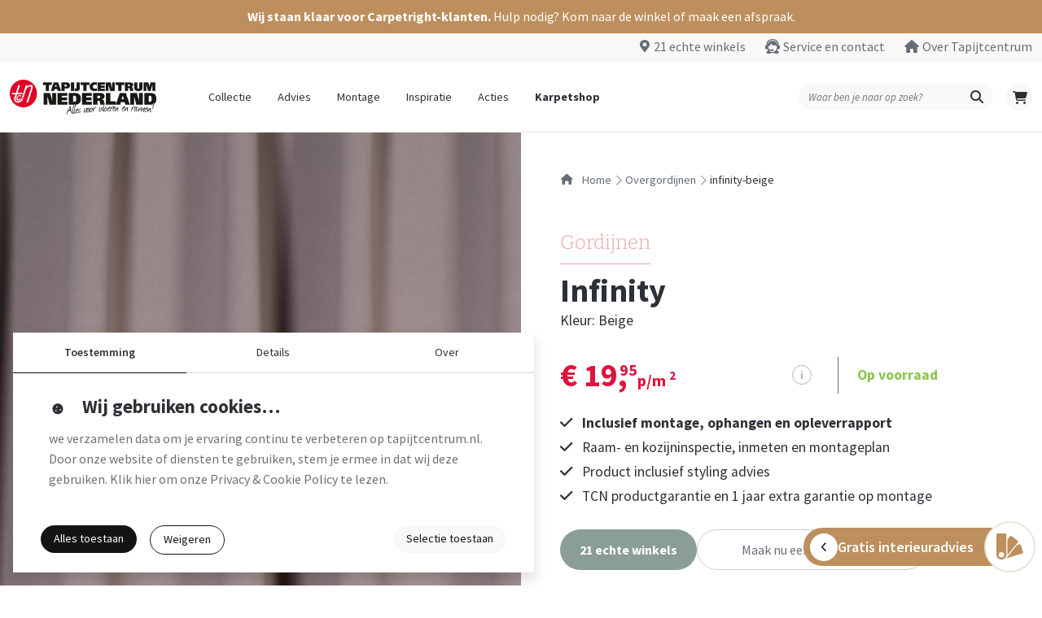

--- FILE ---
content_type: text/html; charset=UTF-8
request_url: https://www.tapijtcentrum.nl/overgordijnen/infinity-beige
body_size: 3321
content:
<!DOCTYPE html>
<html lang="nl">
<head>
    <meta charset="UTF-8">
    <meta name="viewport" content="width=device-width, initial-scale=1, shrink-to-fit=no">

    <!-- Basic SEO -->
    <link rel="canonical" href="https://www.tapijtcentrum.nl/overgordijnen/infinity-beige">
    <meta name="google-site-verification" content="pVE2VJ_JcqUSsUCW1mEhGjYeKWiqoLC0CqTmDAA0krc" data-cookieconsent="necessary" />

    <!-- Open Graph -->
    <meta property="og:title" content="Tapijtcentrum Nederland">
    <meta property="og:description" content="Grootste collectie vloerbedekking en raamdecoratie. Bezoek één van onze 21 winkels of bestel online.">
    <meta property="og:type" content="website">
    <meta property="og:url" content="https://www.tapijtcentrum.nl/">
    <meta property="og:image" content="https://www.tapijtcentrum.nl/images/media/logo.png">

    <!-- Twitter Card -->
    <meta name="twitter:card" content="summary_large_image">
    <meta name="twitter:title" content="Tapijtcentrum Nederland">
    <meta name="twitter:description" content="Grootste collectie vloerbedekking en raamdecoratie. Bezoek één van onze 21 winkels of bestel online.">
    <meta name="twitter:image" content="https://www.tapijtcentrum.nl/images/media/logo.png">

    <!-- PWA theme color -->
    <meta name="theme-color" content="#ffffff">

    <!-- Favicons -->
    <link rel="icon" type="image/x-icon" href="/images/icons/favicon.ico">
    <link rel="icon" type="image/png" sizes="16x16" href="/images/icons/favicon-16x16.png">
    <link rel="icon" type="image/png" sizes="32x32" href="/images/icons/favicon-32x32.png">
    <link rel="icon" type="image/png" sizes="96x96" href="/images/icons/favicon-96x96.png">
    <link rel="icon" type="image/png" sizes="160x160" href="/images/icons/favicon-160x160.png">
    <link rel="icon" type="image/png" sizes="192x192" href="/images/icons/favicon-192x192.png">

    <!-- Apple Touch -->
    <link rel="apple-touch-icon" sizes="57x57" href="/images/icons/apple-touch-icon-57x57.png">
    <link rel="apple-touch-icon" sizes="60x60" href="/images/icons/apple-touch-icon-60x60.png">
    <link rel="apple-touch-icon" sizes="72x72" href="/images/icons/apple-touch-icon-72x72.png">
    <link rel="apple-touch-icon" sizes="76x76" href="/images/icons/apple-touch-icon-76x76.png">
    <link rel="apple-touch-icon" sizes="114x114" href="/images/icons/apple-touch-icon-114x114.png">
    <link rel="apple-touch-icon" sizes="120x120" href="/images/icons/apple-touch-icon-120x120.png">
    <link rel="apple-touch-icon" sizes="144x144" href="/images/icons/apple-touch-icon-144x144.png">
    <link rel="apple-touch-icon" sizes="152x152" href="/images/icons/apple-touch-icon-152x152.png">
    <link rel="apple-touch-icon" sizes="180x180" href="/images/icons/apple-touch-icon-180x180.png">

    <!-- Cookiebot -->
    <script id="Cookiebot" src="https://consent.cookiebot.com/uc.js"
            data-cbid="d4bfb729-f856-4924-ab70-246fa114ec91"
            data-blockingmode="manual" type="text/javascript" async></script>

    <!-- Google Tag Manager -->
    <script data-cookieconsent="statistics">
        (function (w, d, s, l, i) {
            w[l] = w[l] || [];
            w[l].push({ 'gtm.start': new Date().getTime(), event: 'gtm.js' });
            var f = d.getElementsByTagName(s)[0],
                j = d.createElement(s), dl = l !== 'dataLayer' ? '&l=' + l : '';
            j.async = true;
            j.src = 'https://www.googletagmanager.com/gtm.js?id=' + i + dl;
            f.parentNode.insertBefore(j, f);
        })(window, document, 'script', 'dataLayer', 'GTM-TQMQJDG');
    </script>
    <!-- End Google Tag Manager -->

    <!-- TrustPilot -->
    <script src="https://widget.trustpilot.com/bootstrap/v5/tp.widget.bootstrap.min.js"
            async type="text/javascript" data-cookieconsent="marketing"></script>

                    
    <title>Infinity Overgordijnen | Tapijtcentrum Nederland</title>
    <meta name="description" content=""/>
    <meta name="robots" content="index, follow"/>
    <meta property="og:site_name" content="Infinity Overgordijnen | Tapijtcentrum Nederland"/>
    <meta property="og:description" content=""/>

            <meta property="og:type" content="product"/>
    
    
    <link rel="stylesheet" href="/build/265.5a09628c.css"><link rel="stylesheet" href="/build/app.db302670.css">
    <link rel="stylesheet" href="/build/456.a49e5384.css"><link rel="stylesheet" href="/build/vue.083e314a.css">
    
</head>

<body class="overgordijnen infinity-beige">
    <!-- Google Tag Manager (noscript) -->
    <noscript>
        <iframe src="https://www.googletagmanager.com/ns.html?id=GTM-TQMQJDG"
                height="0" width="0" style="display:none;visibility:hidden"></iframe>
    </noscript>

    <div id="app" data-page="{&quot;component&quot;:&quot;Site\/ProductSingle&quot;,&quot;props&quot;:{&quot;page&quot;:{&quot;id&quot;:3247,&quot;base&quot;:{&quot;id&quot;:2307,&quot;type&quot;:&quot;G&quot;,&quot;category&quot;:1,&quot;sub_category&quot;:6,&quot;collection&quot;:10,&quot;flex_pvc_type&quot;:&quot;&quot;,&quot;name&quot;:&quot;INFINITY&quot;,&quot;material&quot;:&quot;&quot;,&quot;rug&quot;:&quot;&quot;,&quot;rol_width&quot;:150,&quot;light_fastness&quot;:&quot;&quot;,&quot;manufacturing_method&quot;:&quot;&quot;,&quot;total_weight&quot;:0,&quot;pile_weight&quot;:0,&quot;warranty_living_room&quot;:0,&quot;warranty_hal&quot;:0,&quot;warranty_bedroom&quot;:0,&quot;warranty_kitchen&quot;:0,&quot;warranty_project&quot;:0,&quot;fabric_width&quot;:150,&quot;height&quot;:0,&quot;report&quot;:0,&quot;expiration_code&quot;:&quot;&quot;,&quot;lead_lace&quot;:&quot;N&quot;,&quot;motion_tolerance&quot;:1,&quot;structure&quot;:&quot;&quot;,&quot;material_thickness&quot;:&quot;0.0&quot;,&quot;length&quot;:&quot;0.0&quot;,&quot;width&quot;:&quot;0.0&quot;,&quot;top_wear_layer&quot;:&quot;0.00&quot;,&quot;click_system&quot;:&quot;&quot;,&quot;sound_absorption&quot;:&quot;&quot;,&quot;classification&quot;:&quot;&quot;,&quot;polar_type&quot;:0,&quot;fire_class&quot;:&quot;&quot;,&quot;product_description&quot;:&quot;Infinity is een gordijnstof met een zachte greep en natuurlijke weving. De verduisterende stof heeft niet alleen een optische en isolerende functie, het zorgt er ook voor dat je wakker wordt op het moment dat jouw dat uitkomt. Houd je van uitgesproken kleuren, trendy vergrijsde of juist naturel tinten, Infinity heeft het allemaal.&quot;,&quot;particularities&quot;:&quot;&quot;,&quot;tile_size&quot;:&quot;150&quot;,&quot;warranties&quot;:[],&quot;manufacturing_method_articles&quot;:[{&quot;manufacturing_code&quot;:{&quot;manufacturing_code&quot;:&quot;A&quot;,&quot;description&quot;:&quot;confectie geschikt&quot;}},{&quot;manufacturing_code&quot;:{&quot;manufacturing_code&quot;:&quot;B&quot;,&quot;description&quot;:&quot;vouwgordijn geschikt&quot;}},{&quot;manufacturing_code&quot;:{&quot;manufacturing_code&quot;:&quot;C&quot;,&quot;description&quot;:&quot;stansring geschikt&quot;}},{&quot;manufacturing_code&quot;:{&quot;manufacturing_code&quot;:&quot;F&quot;,&quot;description&quot;:&quot;banenstof&quot;}}],&quot;usage_code_articles&quot;:[],&quot;pleat_articles&quot;:[],&quot;label_articles&quot;:[],&quot;composition_articles&quot;:[{&quot;percentage&quot;:100,&quot;composition_number&quot;:{&quot;composition_number&quot;:14,&quot;composition_code&quot;:&quot;PES&quot;,&quot;description&quot;:&quot;Polyester&quot;}}],&quot;washing_articles&quot;:[{&quot;washing_number&quot;:{&quot;washing_number&quot;:1,&quot;description&quot;:&quot;Handwas&quot;}},{&quot;washing_number&quot;:{&quot;washing_number&quot;:3,&quot;description&quot;:&quot;Niet bleken&quot;}},{&quot;washing_number&quot;:{&quot;washing_number&quot;:5,&quot;description&quot;:&quot;Strijken max 110 C&quot;}},{&quot;washing_number&quot;:{&quot;washing_number&quot;:9,&quot;description&quot;:&quot;Professioneel zacht&quot;}},{&quot;washing_number&quot;:{&quot;washing_number&quot;:10,&quot;description&quot;:&quot;Niet in droogtrommel&quot;}}],&quot;usps&quot;:[{&quot;description&quot;:&quot;Verduisterend&quot;},{&quot;description&quot;:&quot;Trendy Kleuren&quot;},{&quot;description&quot;:&quot;Soepele plooival&quot;}],&quot;variants&quot;:[{&quot;product_number&quot;:&quot;8103901&quot;,&quot;name&quot;:&quot;Infinity&quot;,&quot;slug&quot;:&quot;infinity-offwhite&quot;,&quot;category&quot;:&quot;Gordijnen&quot;,&quot;category_slug&quot;:&quot;\/overgordijnen&quot;,&quot;image&quot;:&quot;\/product\/8103901_thumb.jpg&quot;,&quot;color&quot;:&quot;offwhite&quot;,&quot;size&quot;:&quot;&quot;},{&quot;product_number&quot;:&quot;8103902&quot;,&quot;name&quot;:&quot;Infinity&quot;,&quot;slug&quot;:&quot;infinity-room&quot;,&quot;category&quot;:&quot;Gordijnen&quot;,&quot;category_slug&quot;:&quot;\/overgordijnen&quot;,&quot;image&quot;:&quot;\/product\/8103902_thumb.jpg&quot;,&quot;color&quot;:&quot;room&quot;,&quot;size&quot;:&quot;&quot;},{&quot;product_number&quot;:&quot;8103904&quot;,&quot;name&quot;:&quot;Infinity&quot;,&quot;slug&quot;:&quot;infinity-sahara&quot;,&quot;category&quot;:&quot;Gordijnen&quot;,&quot;category_slug&quot;:&quot;\/overgordijnen&quot;,&quot;image&quot;:&quot;\/product\/8103904_thumb.jpg&quot;,&quot;color&quot;:&quot;sahara&quot;,&quot;size&quot;:&quot;&quot;},{&quot;product_number&quot;:&quot;8103905&quot;,&quot;name&quot;:&quot;Infinity&quot;,&quot;slug&quot;:&quot;infinity-beige&quot;,&quot;category&quot;:&quot;Gordijnen&quot;,&quot;category_slug&quot;:&quot;\/overgordijnen&quot;,&quot;image&quot;:&quot;\/product\/8103905_thumb.jpg&quot;,&quot;color&quot;:&quot;beige&quot;,&quot;size&quot;:&quot;&quot;},{&quot;product_number&quot;:&quot;8103911&quot;,&quot;name&quot;:&quot;Infinity&quot;,&quot;slug&quot;:&quot;infinity-d.grijs&quot;,&quot;category&quot;:&quot;Gordijnen&quot;,&quot;category_slug&quot;:&quot;\/overgordijnen&quot;,&quot;image&quot;:&quot;\/product\/8103911_thumb.jpg&quot;,&quot;color&quot;:&quot;d.grijs&quot;,&quot;size&quot;:&quot;&quot;},{&quot;product_number&quot;:&quot;8103934&quot;,&quot;name&quot;:&quot;Infinity&quot;,&quot;slug&quot;:&quot;infinity-l.grijs&quot;,&quot;category&quot;:&quot;Gordijnen&quot;,&quot;category_slug&quot;:&quot;\/overgordijnen&quot;,&quot;image&quot;:&quot;\/product\/8103934_thumb.jpg&quot;,&quot;color&quot;:&quot;l.grijs&quot;,&quot;size&quot;:&quot;&quot;},{&quot;product_number&quot;:&quot;8103935&quot;,&quot;name&quot;:&quot;Infinity&quot;,&quot;slug&quot;:&quot;infinity-mint&quot;,&quot;category&quot;:&quot;Gordijnen&quot;,&quot;category_slug&quot;:&quot;\/overgordijnen&quot;,&quot;image&quot;:&quot;\/product\/8103935_thumb.jpg&quot;,&quot;color&quot;:&quot;mint&quot;,&quot;size&quot;:&quot;&quot;},{&quot;product_number&quot;:&quot;8103944&quot;,&quot;name&quot;:&quot;Infinity&quot;,&quot;slug&quot;:&quot;infinity-d.blauw&quot;,&quot;category&quot;:&quot;Gordijnen&quot;,&quot;category_slug&quot;:&quot;\/overgordijnen&quot;,&quot;image&quot;:&quot;\/product\/8103944_thumb.jpg&quot;,&quot;color&quot;:&quot;d.blauw&quot;,&quot;size&quot;:&quot;&quot;},{&quot;product_number&quot;:&quot;8103959&quot;,&quot;name&quot;:&quot;Infinity&quot;,&quot;slug&quot;:&quot;infinity-zwart&quot;,&quot;category&quot;:&quot;Gordijnen&quot;,&quot;category_slug&quot;:&quot;\/overgordijnen&quot;,&quot;image&quot;:&quot;\/product\/8103959_thumb.jpg&quot;,&quot;color&quot;:&quot;zwart&quot;,&quot;size&quot;:&quot;&quot;},{&quot;product_number&quot;:&quot;8103960&quot;,&quot;name&quot;:&quot;Infinity&quot;,&quot;slug&quot;:&quot;infinity-millesi&quot;,&quot;category&quot;:&quot;Gordijnen&quot;,&quot;category_slug&quot;:&quot;\/overgordijnen&quot;,&quot;image&quot;:&quot;\/product\/8103960_thumb.jpg&quot;,&quot;color&quot;:&quot;millesi&quot;,&quot;size&quot;:&quot;&quot;}]},&quot;collection&quot;:{&quot;name&quot;:&quot;Gordijnen&quot;,&quot;slug&quot;:&quot;\/overgordijnen&quot;,&quot;enabled&quot;:true,&quot;category_id&quot;:10,&quot;color&quot;:&quot;#eba1a1&quot;,&quot;parent_id&quot;:51},&quot;product_number&quot;:&quot;8103905&quot;,&quot;name&quot;:&quot;infinity&quot;,&quot;color&quot;:&quot;beige&quot;,&quot;slug&quot;:&quot;infinity-beige&quot;,&quot;price&quot;:19.95,&quot;price2&quot;:&quot;29.93&quot;,&quot;action_egl_id&quot;:null,&quot;action_egl_name&quot;:null,&quot;action_egl_price&quot;:null,&quot;action_egl_discount&quot;:null,&quot;action_permanent&quot;:null,&quot;unit_price&quot;:&quot;p\/m&lt;sup&gt;2&lt;\/sup&gt;&quot;,&quot;size&quot;:&quot;&quot;,&quot;groove&quot;:&quot;&quot;,&quot;color_tint&quot;:0,&quot;stock&quot;:&quot;N&quot;,&quot;visualizer&quot;:false,&quot;article&quot;:{&quot;id&quot;:6251,&quot;xml_id&quot;:28103905,&quot;base_number&quot;:{&quot;id&quot;:2307,&quot;type&quot;:&quot;G&quot;,&quot;category&quot;:1,&quot;sub_category&quot;:6,&quot;collection&quot;:10,&quot;flex_pvc_type&quot;:&quot;&quot;,&quot;name&quot;:&quot;INFINITY&quot;,&quot;material&quot;:&quot;&quot;,&quot;rug&quot;:&quot;&quot;,&quot;rol_width&quot;:150,&quot;light_fastness&quot;:&quot;&quot;,&quot;manufacturing_method&quot;:&quot;&quot;,&quot;total_weight&quot;:0,&quot;pile_weight&quot;:0,&quot;warranty_living_room&quot;:0,&quot;warranty_hal&quot;:0,&quot;warranty_bedroom&quot;:0,&quot;warranty_kitchen&quot;:0,&quot;warranty_project&quot;:0,&quot;fabric_width&quot;:150,&quot;height&quot;:0,&quot;report&quot;:0,&quot;expiration_code&quot;:&quot;&quot;,&quot;lead_lace&quot;:&quot;N&quot;,&quot;motion_tolerance&quot;:1,&quot;structure&quot;:&quot;&quot;,&quot;material_thickness&quot;:&quot;0.0&quot;,&quot;length&quot;:&quot;0.0&quot;,&quot;width&quot;:&quot;0.0&quot;,&quot;top_wear_layer&quot;:&quot;0.00&quot;,&quot;click_system&quot;:&quot;&quot;,&quot;sound_absorption&quot;:&quot;&quot;,&quot;classification&quot;:&quot;&quot;,&quot;polar_type&quot;:0,&quot;fire_class&quot;:&quot;&quot;,&quot;product_description&quot;:&quot;Infinity is een gordijnstof met een zachte greep en natuurlijke weving. De verduisterende stof heeft niet alleen een optische en isolerende functie, het zorgt er ook voor dat je wakker wordt op het moment dat jouw dat uitkomt. Houd je van uitgesproken kleuren, trendy vergrijsde of juist naturel tinten, Infinity heeft het allemaal.&quot;,&quot;particularities&quot;:&quot;&quot;,&quot;tile_size&quot;:&quot;150&quot;,&quot;warranties&quot;:[],&quot;manufacturing_method_articles&quot;:[{&quot;manufacturing_code&quot;:{&quot;manufacturing_code&quot;:&quot;A&quot;,&quot;description&quot;:&quot;confectie geschikt&quot;}},{&quot;manufacturing_code&quot;:{&quot;manufacturing_code&quot;:&quot;B&quot;,&quot;description&quot;:&quot;vouwgordijn geschikt&quot;}},{&quot;manufacturing_code&quot;:{&quot;manufacturing_code&quot;:&quot;C&quot;,&quot;description&quot;:&quot;stansring geschikt&quot;}},{&quot;manufacturing_code&quot;:{&quot;manufacturing_code&quot;:&quot;F&quot;,&quot;description&quot;:&quot;banenstof&quot;}}],&quot;usage_code_articles&quot;:[],&quot;pleat_articles&quot;:[],&quot;label_articles&quot;:[],&quot;composition_articles&quot;:[{&quot;percentage&quot;:100,&quot;composition_number&quot;:{&quot;composition_number&quot;:14,&quot;composition_code&quot;:&quot;PES&quot;,&quot;description&quot;:&quot;Polyester&quot;}}],&quot;washing_articles&quot;:[{&quot;washing_number&quot;:{&quot;washing_number&quot;:1,&quot;description&quot;:&quot;Handwas&quot;}},{&quot;washing_number&quot;:{&quot;washing_number&quot;:3,&quot;description&quot;:&quot;Niet bleken&quot;}},{&quot;washing_number&quot;:{&quot;washing_number&quot;:5,&quot;description&quot;:&quot;Strijken max 110 C&quot;}},{&quot;washing_number&quot;:{&quot;washing_number&quot;:9,&quot;description&quot;:&quot;Professioneel zacht&quot;}},{&quot;washing_number&quot;:{&quot;washing_number&quot;:10,&quot;description&quot;:&quot;Niet in droogtrommel&quot;}}],&quot;usps&quot;:[{&quot;description&quot;:&quot;Verduisterend&quot;},{&quot;description&quot;:&quot;Trendy Kleuren&quot;},{&quot;description&quot;:&quot;Soepele plooival&quot;}],&quot;variants&quot;:[{&quot;product_number&quot;:&quot;8103901&quot;,&quot;name&quot;:&quot;Infinity&quot;,&quot;slug&quot;:&quot;infinity-offwhite&quot;,&quot;category&quot;:&quot;Gordijnen&quot;,&quot;category_slug&quot;:&quot;\/overgordijnen&quot;,&quot;image&quot;:&quot;\/product\/8103901_thumb.jpg&quot;,&quot;color&quot;:&quot;offwhite&quot;,&quot;size&quot;:&quot;&quot;},{&quot;product_number&quot;:&quot;8103902&quot;,&quot;name&quot;:&quot;Infinity&quot;,&quot;slug&quot;:&quot;infinity-room&quot;,&quot;category&quot;:&quot;Gordijnen&quot;,&quot;category_slug&quot;:&quot;\/overgordijnen&quot;,&quot;image&quot;:&quot;\/product\/8103902_thumb.jpg&quot;,&quot;color&quot;:&quot;room&quot;,&quot;size&quot;:&quot;&quot;},{&quot;product_number&quot;:&quot;8103904&quot;,&quot;name&quot;:&quot;Infinity&quot;,&quot;slug&quot;:&quot;infinity-sahara&quot;,&quot;category&quot;:&quot;Gordijnen&quot;,&quot;category_slug&quot;:&quot;\/overgordijnen&quot;,&quot;image&quot;:&quot;\/product\/8103904_thumb.jpg&quot;,&quot;color&quot;:&quot;sahara&quot;,&quot;size&quot;:&quot;&quot;},{&quot;product_number&quot;:&quot;8103905&quot;,&quot;name&quot;:&quot;Infinity&quot;,&quot;slug&quot;:&quot;infinity-beige&quot;,&quot;category&quot;:&quot;Gordijnen&quot;,&quot;category_slug&quot;:&quot;\/overgordijnen&quot;,&quot;image&quot;:&quot;\/product\/8103905_thumb.jpg&quot;,&quot;color&quot;:&quot;beige&quot;,&quot;size&quot;:&quot;&quot;},{&quot;product_number&quot;:&quot;8103911&quot;,&quot;name&quot;:&quot;Infinity&quot;,&quot;slug&quot;:&quot;infinity-d.grijs&quot;,&quot;category&quot;:&quot;Gordijnen&quot;,&quot;category_slug&quot;:&quot;\/overgordijnen&quot;,&quot;image&quot;:&quot;\/product\/8103911_thumb.jpg&quot;,&quot;color&quot;:&quot;d.grijs&quot;,&quot;size&quot;:&quot;&quot;},{&quot;product_number&quot;:&quot;8103934&quot;,&quot;name&quot;:&quot;Infinity&quot;,&quot;slug&quot;:&quot;infinity-l.grijs&quot;,&quot;category&quot;:&quot;Gordijnen&quot;,&quot;category_slug&quot;:&quot;\/overgordijnen&quot;,&quot;image&quot;:&quot;\/product\/8103934_thumb.jpg&quot;,&quot;color&quot;:&quot;l.grijs&quot;,&quot;size&quot;:&quot;&quot;},{&quot;product_number&quot;:&quot;8103935&quot;,&quot;name&quot;:&quot;Infinity&quot;,&quot;slug&quot;:&quot;infinity-mint&quot;,&quot;category&quot;:&quot;Gordijnen&quot;,&quot;category_slug&quot;:&quot;\/overgordijnen&quot;,&quot;image&quot;:&quot;\/product\/8103935_thumb.jpg&quot;,&quot;color&quot;:&quot;mint&quot;,&quot;size&quot;:&quot;&quot;},{&quot;product_number&quot;:&quot;8103944&quot;,&quot;name&quot;:&quot;Infinity&quot;,&quot;slug&quot;:&quot;infinity-d.blauw&quot;,&quot;category&quot;:&quot;Gordijnen&quot;,&quot;category_slug&quot;:&quot;\/overgordijnen&quot;,&quot;image&quot;:&quot;\/product\/8103944_thumb.jpg&quot;,&quot;color&quot;:&quot;d.blauw&quot;,&quot;size&quot;:&quot;&quot;},{&quot;product_number&quot;:&quot;8103959&quot;,&quot;name&quot;:&quot;Infinity&quot;,&quot;slug&quot;:&quot;infinity-zwart&quot;,&quot;category&quot;:&quot;Gordijnen&quot;,&quot;category_slug&quot;:&quot;\/overgordijnen&quot;,&quot;image&quot;:&quot;\/product\/8103959_thumb.jpg&quot;,&quot;color&quot;:&quot;zwart&quot;,&quot;size&quot;:&quot;&quot;},{&quot;product_number&quot;:&quot;8103960&quot;,&quot;name&quot;:&quot;Infinity&quot;,&quot;slug&quot;:&quot;infinity-millesi&quot;,&quot;category&quot;:&quot;Gordijnen&quot;,&quot;category_slug&quot;:&quot;\/overgordijnen&quot;,&quot;image&quot;:&quot;\/product\/8103960_thumb.jpg&quot;,&quot;color&quot;:&quot;millesi&quot;,&quot;size&quot;:&quot;&quot;}]},&quot;type&quot;:&quot;G&quot;,&quot;product_number&quot;:8103905,&quot;color&quot;:&quot;Beige&quot;,&quot;color_tint&quot;:&quot;0&quot;,&quot;price_m1&quot;:&quot;29.93&quot;,&quot;price_m2&quot;:&quot;19.95&quot;,&quot;groove&quot;:&quot;&quot;,&quot;expiration_code&quot;:&quot;&quot;,&quot;wood_type&quot;:&quot;&quot;,&quot;carpet_size_category&quot;:0,&quot;carpet_size_actual&quot;:&quot;&quot;,&quot;show_stock&quot;:&quot;N&quot;,&quot;visualizer&quot;:&quot;&quot;,&quot;action_theme_articles&quot;:[],&quot;color_group_articles&quot;:[[],[]],&quot;design_articles&quot;:[{&quot;design_number&quot;:{&quot;design_number&quot;:1,&quot;description&quot;:&quot;uni&quot;}},{&quot;design_number&quot;:{&quot;design_number&quot;:6,&quot;description&quot;:&quot;verduisterend&quot;}}],&quot;expired&quot;:&quot;&quot;},&quot;meta_title&quot;:&quot;Infinity Overgordijnen | Tapijtcentrum Nederland&quot;,&quot;meta_description&quot;:null,&quot;action_lines&quot;:[&quot;Inclusief montage, ophangen en opleverrapport&quot;,&quot;Raam- en kozijninspectie, inmeten en montageplan&quot;,&quot;Product inclusief styling advies&quot;,&quot;TCN productgarantie en 1 jaar extra garantie op montage&quot;],&quot;product_stock&quot;:[]},&quot;size&quot;:null},&quot;url&quot;:&quot;\/overgordijnen\/infinity-beige&quot;,&quot;version&quot;:null}"></div>

    <script src="/build/runtime.165efa9e.js" defer></script><script src="/build/715.532cf143.js" defer></script><script src="/build/761.93176f45.js" defer></script><script src="/build/265.20877637.js" defer></script><script src="/build/app.3f1caa20.js" defer></script>
    <script src="/build/569.1e6e3b15.js" defer></script><script src="/build/456.7779f8a8.js" defer></script><script src="/build/944.dbe50591.js" defer></script><script src="/build/vue.e196d4a5.js" defer></script>
</body>
</html>

--- FILE ---
content_type: text/html
request_url: https://tapijtcentrum.floori.io/?sku=8103905
body_size: 1202
content:
<!DOCTYPE html>
<html lang="en" data-beasties-container>
    <head>
        <meta charset="utf-8">
        <title>Floori</title>
        <base href="/">
        <meta name="viewport" content="width=device-width, initial-scale=1, maximum-scale=1">
        <meta name="robots" content="noindex, nofollow">
        <link rel="icon" type="image/x-icon" href="favicon.ico">
        <link rel="manifest" href="manifest.webmanifest">
        <link rel="preconnect" href="https://fonts.googleapis.com">
        <link rel="preconnect" href="https://fonts.gstatic.com" crossorigin>
        <meta name="theme-color" content="#1976d2">
        <style>@font-face{font-family:'Material Icons';font-style:normal;font-weight:400;src:url(https://fonts.gstatic.com/s/materialicons/v145/flUhRq6tzZclQEJ-Vdg-IuiaDsNc.woff2) format('woff2');}.material-icons{font-family:'Material Icons';font-weight:normal;font-style:normal;font-size:24px;line-height:1;letter-spacing:normal;text-transform:none;display:inline-block;white-space:nowrap;word-wrap:normal;direction:ltr;-webkit-font-feature-settings:'liga';-webkit-font-smoothing:antialiased;}</style>

        <style>
            .app-initializer {
                position: fixed;
                top: 0;
                left: 0;
                right: 0;
                bottom: 0;
                display: flex;
                justify-content: center;
                align-items: center;
            }

            .app-initializer .spinner-container {
                display: inline-flex;
                flex-direction: column;
                align-items: center;
                justify-content: center;
                width: 40px;
                height: 40px;
            }

            .app-initializer .floori-loader-circle {
                width: inherit;
                height: inherit;
                animation: loader-spin 2s linear infinite;
                color: #db3a00;
                margin-right: -2px;
                display: block;
                background-color: transparent;
                animation-play-state: running;
            }

            @keyframes loader-spin {
                0% {
                    transform: rotate(0deg);
                }
                100% {
                    transform: rotate(360deg);
                }
            }
        </style>
    <style>*{margin:0;padding:0}*,*:before,*:after{box-sizing:border-box;-moz-box-sizing:border-box;-webkit-box-sizing:border-box;outline:none!important}html{width:100dvw;max-height:100vh;overflow:hidden}@supports (max-height: 100dvh){html{max-height:100dvh}}body{overflow-y:hidden}body floori-root{display:flex;flex-direction:column;height:100vh}@supports (height: 100dvh){body floori-root{height:100dvh}}floori-root{height:100%}</style><link rel="stylesheet" href="styles.9b4b9310b74b557a.css" media="print" onload="this.media='all'"><noscript><link rel="stylesheet" href="styles.9b4b9310b74b557a.css"></noscript><link rel="stylesheet" href="floori.fonts.96630fa192e6b49d.css" media="print" onload="this.media='all'"><noscript><link rel="stylesheet" href="floori.fonts.96630fa192e6b49d.css"></noscript></head>

    <body>
        <floori-root>
            <div class="app-initializer">
                <div class="spinner-container">
                    <svg class="floori-loader-circle" xmlns="http://www.w3.org/2000/svg" viewBox="0 0 100 100" preserveAspectRatio="xMidYMid">
                        <circle cx="50" cy="50" fill="none" stroke="currentColor" stroke-width="8" stroke-linecap="round" r="45" stroke-dasharray="164.93361431346415 56.97787143782138" transform="matrix(1,0,0,1,0,0)" style="
                                transform: matrix(1, 0, 0, 1, 0, 0);
                                animation-play-state: paused;
                            "/>
                    </svg>
                </div>
            </div>
        </floori-root>
        <noscript>Please enable JavaScript to continue using this application.</noscript>
    <script src="runtime.7205ab6201249ae7.js" type="module"></script><script src="polyfills.50c514b1e71b363e.js" type="module"></script><script src="main.70c2ea53955503ee.js" type="module"></script></body>
</html>


--- FILE ---
content_type: application/x-javascript
request_url: https://consent.cookiebot.com/logconsent.ashx?action=accept&nocache=1769513266038&dnt=false&clp=true&cls=false&clm=false&cbid=d4bfb729-f856-4924-ab70-246fa114ec91&cbt=none&ticket=&bulk=false&hasdata=false&method=strict&referer=https%3A%2F%2Fwww.tapijtcentrum.nl&rc=false
body_size: 252
content:
CookieConsent.setCookie("{stamp:%27yN/I0BWkFI5yZAKn4LXS3CPbZBDVcRl+8C3YLz5XbUWZNwGHcRtWmA==%27%2Cnecessary:true%2Cpreferences:true%2Cstatistics:false%2Cmarketing:false%2Cmethod:%27explicit%27%2Cver:1%2Cutc:1769513266550%2Cregion:%27us-39%27}", new Date(1801049266550), '/', '', '');
if (typeof CookieConsent.removeBulkReset!='undefined') {CookieConsent.removeBulkReset();}
CookieConsent.userCountry = 'us-39';
